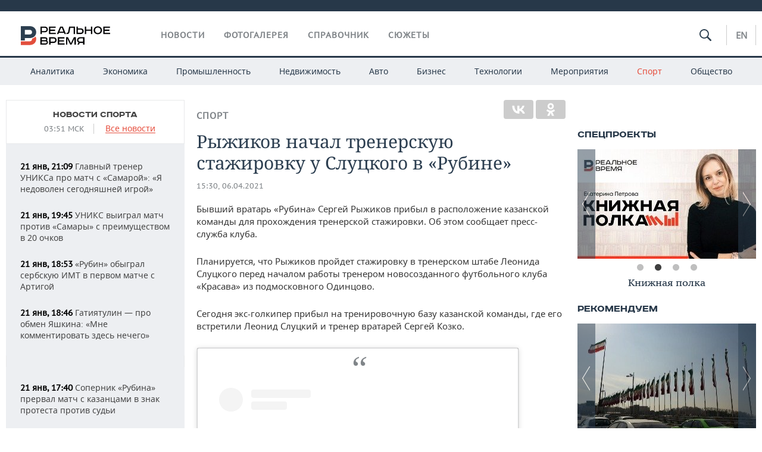

--- FILE ---
content_type: application/javascript
request_url: https://smi2.ru/counter/settings?payload=CMDnAhj18b2ZvjM6JDMzOWYzN2JkLWVmNjYtNDZjMS1hYmI2LTkyNzRkNTZkMjgwZg&cb=_callbacks____0mkoql3w3
body_size: 1524
content:
_callbacks____0mkoql3w3("[base64]");

--- FILE ---
content_type: application/javascript;charset=utf-8
request_url: https://smi2.ru/data/js/89841.js
body_size: 3047
content:
function _jsload(src){var sc=document.createElement("script");sc.type="text/javascript";sc.async=true;sc.src=src;var s=document.getElementsByTagName("script")[0];s.parentNode.insertBefore(sc,s);};(function(){document.getElementById("unit_89841").innerHTML="<style>.unit-89841 { width: 100%; } /* black slider */ .container-89841-desktop-2 { margin: 20px 0; } .container-89841-desktop-2 .container-89841__header { margin-bottom: 15px; max-height: 20px; overflow: hidden; text-align: left; } .container-89841-desktop-2 .container-89841__header-logo { display: inline-block !important; vertical-align: top; height: 20px !important; width: auto !important; border: none; margin: auto !important; } .container-89841-desktop-2 .zen-container .list-container-item { width: 192px; margin-right: 10px; } .container-89841-desktop-2 .zen-container .list-container-item .image { height: 100%; } .container-89841-desktop-2 .zen-container .list-container-item .gradient { display: none; } .container-89841-desktop-2 .zen-container .list-container-item .title { background: -webkit-gradient(linear, left bottom, left top, from(#000), to(rgba(0, 0, 0, 0))) !important; background: linear-gradient(0deg, #000, rgba(0, 0, 0, 0)) !important; padding: 60px 15px 15px; color: #fff !important; } /* nav */ .container-89841-desktop-2 .zen-container .left-button .arrow, .container-89841-desktop-2 .zen-container .right-button .arrow { position: relative; background: transparent; } .container-89841-desktop-2 .zen-container .left-button .arrow:after, .container-89841-desktop-2 .zen-container .right-button .arrow:after { content: ''; position: absolute; bottom: 7px; border: 9px solid transparent; } .container-89841-desktop-2 .zen-container .right-button .arrow:after { left: 12px; border-left: 12px solid #000; } .container-89841-desktop-2 .zen-container .left-button .arrow:after { left: 0; border-right: 12px solid #000; } /* mobile digit + text */ .container-89841-mobile-1 { margin: 20px 0; } .container-89841-mobile-1 .container-89841__header { margin-bottom: 15px; max-height: 20px; overflow: hidden; text-align: left; } .container-89841-mobile-1 .container-89841__header-logo { display: inline-block; vertical-align: top; height: 20px !important; width: auto !important; } .container-89841-mobile-1 .list-container { font-size: 0; } .container-89841-mobile-1 .list-container-item { display: inline-block; vertical-align: top; width: 100%; -webkit-box-sizing: border-box; box-sizing: border-box; margin-bottom: 15px; counter-increment: step-counter; } .container-89841-mobile-1 .list-container-item:before { content: counter(step-counter); display: block; font-family: Arial, sans-serif; font-size: 18px; line-height: 25px; font-weight: 700; color: #292929; text-align: center; width: 24px; height: 24px; float: left; margin-right: 15px; background-color: #ebebeb; border-radius: 4px; } .container-89841-mobile-1 .container-89841__link { display: block; margin: 0; padding: 0; text-decoration: none; overflow: hidden; } .container-89841-mobile-1 .container-89841__title { /* font-family: Arial, sans-serif; */ font-size: 16px; line-height: 1.4; font-weight: 700; color: #000; text-align: left; word-wrap: break-word; overflow: hidden; } .container-89841-mobile-1 .container-89841__title:hover { /* text-decoration: underline; */ /* color: #000; */ } /* mobile fire + text */ .container-89841-mobile-2 { padding: 20px; margin: 20px 0; border-radius: 10px; background-color: #F7F9FB; } .container-89841-mobile-2 .container-89841__header { margin-bottom: 15px; text-align: right; } .container-89841-mobile-2 .container-89841__header-text { display: inline-block; font-size: 16px; line-height: 22px; color: #EB3423; } .container-89841-mobile-2 .container-89841__header-text:before { content: '\\26A1'; display: inline-block; vertical-align: top; float: left; margin-right: 5px; } .container-89841-mobile-2 .container-89841__header-logo { display: inline-block; vertical-align: top; height: 22px !important; width: auto; } .container-89841-mobile-2 .list-container { font-size: 0; display: -webkit-box !important; display: -ms-flexbox !important; display: flex !important; -webkit-box-orient: vertical !important; -webkit-box-direction: normal !important; -ms-flex-direction: column !important; flex-direction: column !important; } .container-89841-mobile-2 .list-container-item { display: inline-block; vertical-align: top; width: 100%; -webkit-box-sizing: border-box; box-sizing: border-box; margin-bottom: 15px; } .container-89841-mobile-2 .list-container-item:last-child { margin-bottom: 0; } .container-89841-mobile-2 .container-89841__link { display: block; margin: 0; padding: 0; text-decoration: none; overflow: hidden; } .container-89841-mobile-2 .container-89841__img { display: block; border: none; width: 100%; margin-bottom: 5px; display: none; } .container-89841-mobile-2 .container-89841__title { font-size: 16px; line-height: 1.4; font-weight: bold; color: #000; text-align: left; word-wrap: break-word; overflow: hidden; } .container-89841-mobile-2 .container-89841__title:hover { /* text-decoration: underline; */ /* color: #000; */ } .container-89841-mobile-2 .container-89841__title:before { content: '\\01F525'; display: inline-block; vertical-align: top; float: left; margin-right: 5px; } /* mobile zap + text */ .container-89841-mobile-3 { margin: 20px 0; } .container-89841-mobile-3 .container-89841__header { margin-bottom: 15px; height: 20px; overflow: hidden; text-align: left; position: relative; } .container-89841-mobile-3 .container-89841__header-logo { display: inline-block; vertical-align: top; height: 20px !important; width: auto !important; } .container-89841-mobile-3 .list-container { font-size: 0; display: -webkit-box; display: -ms-flexbox; display: flex; -ms-flex-wrap: wrap; flex-wrap: wrap; } .container-89841-mobile-3 .list-container-item { display: inline-block; vertical-align: top; width: 100%; -webkit-box-sizing: border-box; box-sizing: border-box; margin-bottom: 15px; } .container-89841-mobile-3 .list-container-item>div { /* height: 100%; border-radius: 10px; overflow: hidden; */ } .container-89841-mobile-3 .container-89841__link { display: block; margin: 0; padding: 0; text-decoration: none; overflow: hidden; } .container-89841-mobile-3 .container-89841__img-wrap { width: 100%; height: 0; padding-top: 65%; position: relative; display: none; } .container-89841-mobile-3 .container-89841__img { display: block; border: none; position: absolute; top: 0px; left: 0px; right: 0px; bottom: 0px; background-repeat: no-repeat; background-position: center center; background-size: cover; } .container-89841-mobile-3 .container-89841__title { font-size: 16px; line-height: 1.4; font-weight: bold; color: #000; text-align: left; word-wrap: break-word; overflow: hidden; } .container-89841-mobile-3 .container-89841__title:hover { /* color: #595959; */ } .container-89841-mobile-3 .container-89841__title:before { content: ''; display: inline-block; vertical-align: top; width: 20px; height: 20px; margin-right: 4px; background-size: cover; background-position: center; background-repeat: no-repeat; background-image: url('//static.smi2.net/static/blocks/img/emoji/zap.svg'); }</style>";var cb=function(){var clickTracking = "";/* определение мобильных устройств */ function isMobile() { if (navigator.userAgent.match(/(iPhone|iPod|iPad|Android|playbook|silk|BlackBerry|BB10|Windows Phone|Tizen|Bada|webOS|IEMobile|Opera Mini|Symbian|HTC_|Fennec|WP7|WP8)/i)) { return true; } return false; } var parent_element = JsAPI.Dom.getElement("unit_89841"); parent_element.removeAttribute('id'); var a = parent_element.querySelector('a'); if (a) parent_element.removeChild(a); var container = JsAPI.Dom.createDom('div', 'container-89841', JsAPI.Dom.createDom('div', 'container-89841__header', [ JsAPI.Dom.createDom('a', { 'class': 'container-89841__header-logo-link', 'href': 'https://smi2.ru/', 'target': '_blank', 'rel': 'noopener noreferrer nofollow' }, JsAPI.Dom.createDom('img', { 'class': 'container-89841__header-logo', 'src': '//static.smi2.net/static/logo/smi2.svg', 'alt': 'СМИ2' })) ])); JsAPI.Dom.appendChild(parent_element, container); var opt_fields = JsAPI.Dao.NewsField.IMAGE | JsAPI.Dao.NewsField.TITLE | JsAPI.Dao.NewsField.DOMAIN; function blackSlider(block_id) { var itemOptions = { 'isLazy': false, 'defaultIsDark': true, 'color': undefined, /* 'color': {'r': 38, 'g': 38, 'b': 38}, */ 'defaultColor': { 'r': 38, 'g': 38, 'b': 38 }, 'lightingThreshold': 180, }; var itemContentRenderer = function(parent, model, index) { JsAPI.Ui.ZenBlockRenderItem(parent, itemOptions, { 'url': model['url'], 'image': model['image'], 'title': model['title'], 'subtitle': undefined, /* 'subtitle': model['topic_name'] */ }); }; JsAPI.Ui.ZenBlock({ 'block_type': JsAPI.Ui.BlockType.NEWS, 'page_size': 10, 'max_page_count': Infinity, 'parent_element': container, 'item_content_renderer': itemContentRenderer, 'block_id': block_id, 'fields': opt_fields, 'click_tracking': undefined, }, function(block) {}, function(reason) { console.error('Error:', reason); }); } function digitText(block_id) { var item_content_renderer = function(parent, model, index) { JsAPI.Dom.appendChild(parent, JsAPI.Dom.createDom('div', undefined, [ JsAPI.Dom.createDom('a', { 'class': 'container-89841__link', 'href': model['url'], 'target': '_blank', 'rel': 'noopener noreferrer nofollow' }, [ JsAPI.Dom.createDom('div', 'container-89841__title', model['title']) ]) ])); }; JsAPI.Ui.ListBlock({ 'page_size': 10, 'max_page_count': 1, 'parent_element': container, 'properties': undefined, 'item_content_renderer': item_content_renderer, 'block_id': block_id, 'fields': opt_fields }, function(block) {}, function(reason) {}); } function fireText(block_id) { var item_content_renderer = function(parent, model, index) { JsAPI.Dom.appendChild(parent, JsAPI.Dom.createDom('div', undefined, [ JsAPI.Dom.createDom('a', { 'class': 'container-89841__link', 'href': model['url'], 'target': '_blank', 'rel': 'noopener noreferrer nofollow' }, [ JsAPI.Dom.createDom('div', 'container-89841__img-wrap', JsAPI.Dom.createDom('img', { 'class': 'container-89841__img', 'src': model['image'] })), JsAPI.Dom.createDom('div', 'container-89841__title', model['title']) ]) ])); }; var header = container.querySelector('.container-89841__header'); header.innerHTML = ''; JsAPI.Dom.appendChild(header, JsAPI.Dom.createDom('span', 'container-89841__header-text', 'Читают сегодня')); JsAPI.Ui.ListBlock({ 'page_size': 10, 'max_page_count': 1, 'parent_element': container, 'properties': undefined, 'item_content_renderer': item_content_renderer, 'block_id': block_id, 'fields': opt_fields }, function(block) {}, function(reason) {}); } function zapText(block_id) { var item_content_renderer = function(parent, model, index) { JsAPI.Dom.appendChild(parent, JsAPI.Dom.createDom('div', undefined, [ JsAPI.Dom.createDom('a', { 'class': 'container-89841__link', 'href': model['url'], 'target': '_blank', 'rel': 'noopener noreferrer nofollow' }, [ JsAPI.Dom.createDom('div', 'container-89841__img-wrap', JsAPI.Dom.createDom('div', { 'class': 'container-89841__img', 'style': 'background-image: url(' + model['image'] + ')' })), JsAPI.Dom.createDom('div', 'container-89841__title', model['title']) ]) ])); }; JsAPI.Ui.ListBlock({ 'page_size': 10, 'max_page_count': 1, 'parent_element': container, 'properties': undefined, 'item_content_renderer': item_content_renderer, 'block_id': block_id, 'fields': opt_fields }, function(block) {}, function(reason) {}); } var random = Math.random(); if (isMobile()) { /* if (random < 0.33) { container.classList.add('container-89841-mobile-1'); digitText(104075); } else if (random >= 0.33 && random < 0.66) { container.classList.add('container-89841-mobile-2'); fireText(104076); } else { container.classList.add('container-89841-mobile-3'); zapText(104077); } */ container.classList.add('container-89841-mobile-2'); fireText(104076); } else { container.classList.add('container-89841-desktop-2'); blackSlider(89841); }};if(!window.jsapi){window.jsapi=[];_jsload("//static.smi2.net/static/jsapi/jsapi.v5.25.25.ru_RU.js");}window.jsapi.push(cb);}());/* StatMedia */(function(w,d,c){(w[c]=w[c]||[]).push(function(){try{w.statmedia46016=new StatMedia({"id":46016,"user_id":null,"user_datetime":1769043097845,"session_id":null,"gen_datetime":1769043097847});}catch(e){}});if(!window.__statmedia){var p=d.createElement('script');p.type='text/javascript';p.async=true;p.src='https://cdnjs.smi2.ru/sm.js';var s=d.getElementsByTagName('script')[0];s.parentNode.insertBefore(p,s);}})(window,document,'__statmedia_callbacks');/* /StatMedia */